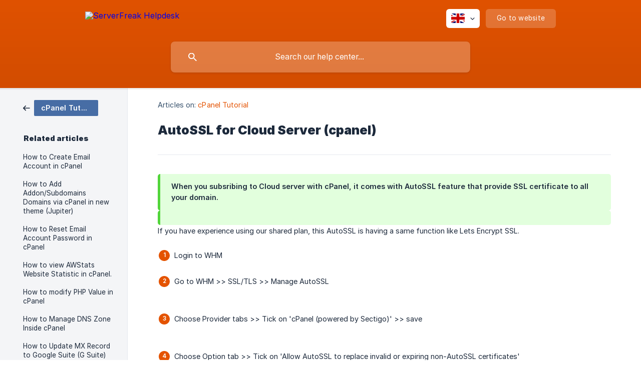

--- FILE ---
content_type: text/html; charset=utf-8
request_url: https://help.serverfreak.com/en/article/autossl-for-cloud-server-cpanel-cowsot/
body_size: 4260
content:
<!DOCTYPE html><html lang="en" dir="ltr"><head><meta http-equiv="Content-Type" content="text/html; charset=utf-8"><meta name="viewport" content="width=device-width, initial-scale=1"><meta property="og:locale" content="en"><meta property="og:site_name" content="ServerFreak Helpdesk"><meta property="og:type" content="website"><link rel="icon" href="https://image.crisp.chat/avatar/website/0e35a1b5-ce97-4d12-a27e-1bbafd0ae641/512/?1767532086606"><link rel="apple-touch-icon" href="https://image.crisp.chat/avatar/website/0e35a1b5-ce97-4d12-a27e-1bbafd0ae641/512/?1767532086606"><meta name="msapplication-TileColor" content="#E45300"><meta name="msapplication-TileImage" content="https://image.crisp.chat/avatar/website/0e35a1b5-ce97-4d12-a27e-1bbafd0ae641/512/?1767532086606"><style type="text/css">*::selection {
  background: rgba(228, 83, 0, .2);
}

.csh-theme-background-color-default {
  background-color: #E45300;
}

.csh-theme-background-color-light {
  background-color: #F4F5F7;
}

.csh-theme-background-color-light-alpha {
  background-color: rgba(244, 245, 247, .4);
}

.csh-button.csh-button-accent {
  background-color: #E45300;
}

.csh-article .csh-article-content article a {
  color: #E45300;
}

.csh-article .csh-article-content article .csh-markdown.csh-markdown-title.csh-markdown-title-h1 {
  border-color: #E45300;
}

.csh-article .csh-article-content article .csh-markdown.csh-markdown-code.csh-markdown-code-inline {
  background: rgba(228, 83, 0, .075);
  border-color: rgba(228, 83, 0, .2);
  color: #E45300;
}

.csh-article .csh-article-content article .csh-markdown.csh-markdown-list .csh-markdown-list-item:before {
  background: #E45300;
}</style><title>AutoSSL for Cloud Server (cpanel)
 | ServerFreak Helpdesk</title><script type="text/javascript">window.$crisp = [];

CRISP_WEBSITE_ID = "0e35a1b5-ce97-4d12-a27e-1bbafd0ae641";

CRISP_RUNTIME_CONFIG = {
  locale : "en"
};

(function(){d=document;s=d.createElement("script");s.src="https://client.crisp.chat/l.js";s.async=1;d.getElementsByTagName("head")[0].appendChild(s);})();
</script><meta name="description" content="Login to WHM"><meta property="og:title" content="AutoSSL for Cloud Server (cpanel)"><meta property="og:description" content="Login to WHM"><meta property="og:url" content="https://help.serverfreak.com/en/article/autossl-for-cloud-server-cpanel-cowsot/"><link rel="canonical" href="https://help.serverfreak.com/en/article/autossl-for-cloud-server-cpanel-cowsot/"><link rel="stylesheet" href="https://static.crisp.help/stylesheets/libs/libs.min.css?cca2211f2ccd9cb5fb332bc53b83aaf4c" type="text/css"/><link rel="stylesheet" href="https://static.crisp.help/stylesheets/site/common/common.min.css?ca10ef04f0afa03de4dc66155cd7f7cf7" type="text/css"/><link rel="stylesheet" href="https://static.crisp.help/stylesheets/site/article/article.min.css?cfcf77a97d64c1cccaf0a3f413d2bf061" type="text/css"/><script src="https://static.crisp.help/javascripts/libs/libs.min.js?c2b50f410e1948f5861dbca6bbcbd5df9" type="text/javascript"></script><script src="https://static.crisp.help/javascripts/site/common/common.min.js?c86907751c64929d4057cef41590a3137" type="text/javascript"></script><script src="https://static.crisp.help/javascripts/site/article/article.min.js?c482d30065e2a0039a69f04e84d9f3fc9" type="text/javascript"></script></head><body><header role="banner"><div class="csh-wrapper"><div class="csh-header-main"><a href="/en/" role="none" class="csh-header-main-logo"><img src="https://storage.crisp.chat/users/helpdesk/website/30c43b4318b81000/logo_15ro5dg.png" alt="ServerFreak Helpdesk"></a><div role="none" class="csh-header-main-actions"><div data-expanded="false" role="none" onclick="CrispHelpdeskCommon.toggle_language()" class="csh-header-main-actions-locale"><div class="csh-header-main-actions-locale-current"><span data-country="gb" class="csh-flag"><span class="csh-flag-image"></span></span></div><ul><li><a href="/en/" data-current="true" role="none" class="csh-font-sans-medium"><span data-country="gb" class="csh-flag"><span class="csh-flag-image"></span></span>English</a></li></ul></div><a href="https://web-hosting.net.my/" target="_blank" rel="noopener noreferrer" role="none" class="csh-header-main-actions-website"><span class="csh-header-main-actions-website-itself csh-font-sans-regular">Go to website</span></a></div><span class="csh-clear"></span></div><form action="/en/includes/search/" role="search" onsubmit="return false" data-target-suggest="/en/includes/suggest/" data-target-report="/en/includes/report/" data-has-emphasis="false" data-has-focus="false" data-expanded="false" data-pending="false" class="csh-header-search"><span class="csh-header-search-field"><input type="search" name="search_query" autocomplete="off" autocorrect="off" autocapitalize="off" maxlength="100" placeholder="Search our help center..." aria-label="Search our help center..." role="searchbox" onfocus="CrispHelpdeskCommon.toggle_search_focus(true)" onblur="CrispHelpdeskCommon.toggle_search_focus(false)" onkeydown="CrispHelpdeskCommon.key_search_field(event)" onkeyup="CrispHelpdeskCommon.type_search_field(this)" onsearch="CrispHelpdeskCommon.search_search_field(this)" class="csh-font-sans-regular"><span class="csh-header-search-field-autocomplete csh-font-sans-regular"></span><span class="csh-header-search-field-ruler"><span class="csh-header-search-field-ruler-text csh-font-sans-semibold"></span></span></span><div class="csh-header-search-results"></div></form></div><div data-tile="default" data-has-banner="false" class="csh-header-background csh-theme-background-color-default"></div></header><div id="body" class="csh-theme-background-color-light csh-body-full"><div class="csh-wrapper csh-wrapper-full csh-wrapper-large"><div class="csh-article"><aside role="complementary"><div class="csh-aside"><div class="csh-article-category csh-navigation"><a href="/en/category/cpanel-tutorial-1hvtgw4/" role="link" class="csh-navigation-back csh-navigation-back-item"><span data-has-category="true" class="csh-category-badge csh-font-sans-medium">cPanel Tutorial</span></a></div><p class="csh-aside-title csh-text-wrap csh-font-sans-bold">Related articles</p><ul role="list"><li role="listitem"><a href="/en/article/how-to-create-email-account-in-cpanel-ip8y8t/" role="link" class="csh-aside-spaced csh-text-wrap csh-font-sans-regular">How to Create Email Account in cPanel</a></li><li role="listitem"><a href="/en/article/how-to-add-addonsubdomains-domains-via-cpanel-in-new-theme-jupiter-1rsp8ud/" role="link" class="csh-aside-spaced csh-text-wrap csh-font-sans-regular">How to Add Addon/Subdomains Domains via cPanel in new theme (Jupiter)</a></li><li role="listitem"><a href="/en/article/how-to-reset-email-account-password-in-cpanel-cow9tg/" role="link" class="csh-aside-spaced csh-text-wrap csh-font-sans-regular">How to Reset Email Account Password in cPanel</a></li><li role="listitem"><a href="/en/article/how-to-view-awstats-website-statistic-in-cpanel-io4zfl/" role="link" class="csh-aside-spaced csh-text-wrap csh-font-sans-regular">How to view AWStats Website Statistic in cPanel.</a></li><li role="listitem"><a href="/en/article/how-to-modify-php-value-in-cpanel-rc1p4q/" role="link" class="csh-aside-spaced csh-text-wrap csh-font-sans-regular">How to modify PHP Value in cPanel</a></li><li role="listitem"><a href="/en/article/how-to-manage-dns-zone-inside-cpanel-i8uyug/" role="link" class="csh-aside-spaced csh-text-wrap csh-font-sans-regular">How to Manage DNS Zone Inside cPanel</a></li><li role="listitem"><a href="/en/article/how-to-update-mx-record-to-google-suite-g-suite-5bs9pq/" role="link" class="csh-aside-spaced csh-text-wrap csh-font-sans-regular">How to Update MX Record to Google Suite (G Suite)</a></li><li role="listitem"><a href="/en/article/how-to-set-up-domain-redirection-in-cpanel-jtguy3/" role="link" class="csh-aside-spaced csh-text-wrap csh-font-sans-regular">How to Set Up Domain Redirection in cPanel</a></li></ul></div></aside><div role="main" class="csh-article-content csh-article-content-split"><div class="csh-article-content-wrap"><article class="csh-text-wrap"><div role="heading" class="csh-article-content-header"><div class="csh-article-content-header-metas"><div class="csh-article-content-header-metas-category csh-font-sans-regular">Articles on:<span> </span><a href="/en/category/cpanel-tutorial-1hvtgw4/" role="link">cPanel Tutorial</a></div></div><h1 class="csh-font-sans-bold">AutoSSL for Cloud Server (cpanel)</h1></div><div role="article" class="csh-article-content-text csh-article-content-text-large"><span class="csh-markdown csh-markdown-emphasis csh-font-sans-medium" data-type="|"><span>When you subsribing to Cloud server with cPanel, it comes with AutoSSL feature that provide SSL certificate to all your domain.</span></span><span class="csh-markdown csh-markdown-emphasis csh-font-sans-medium" data-type="|"></span><p><span> If you have experience using our shared plan, this AutoSSL is having a same function like Lets Encrypt SSL.</span></p><p><br></p><ol class="csh-markdown csh-markdown-list csh-markdown-list-ordered"><li value="1" class="csh-markdown csh-markdown-list-item"><span> Login to WHM</span></li></ol><p><br></p><ol class="csh-markdown csh-markdown-list csh-markdown-list-ordered" start="2"><li value="2" class="csh-markdown csh-markdown-list-item"><span>Go to WHM &gt;&gt; SSL/TLS &gt;&gt; Manage AutoSSL</span></li></ol><p><br></p><p><span class="csh-markdown csh-markdown-image"><img src="https://storage.crisp.chat/users/helpdesk/website/30c43b4318b81000/autossl1_1f0pmev.jpg" alt="" loading="lazy"></span></p><p><br></p><ol class="csh-markdown csh-markdown-list csh-markdown-list-ordered" start="3"><li value="3" class="csh-markdown csh-markdown-list-item"><span>Choose Provider tabs &gt;&gt; Tick on 'cPanel (powered by Sectigo)' &gt;&gt; save</span></li></ol><p><br></p><p><span class="csh-markdown csh-markdown-image"><img src="https://storage.crisp.chat/users/helpdesk/website/30c43b4318b81000/autossl2_11vea6m.jpg" alt="" loading="lazy"></span></p><p><br></p><ol class="csh-markdown csh-markdown-list csh-markdown-list-ordered" start="4"><li value="4" class="csh-markdown csh-markdown-list-item"><span>Choose Option tab &gt;&gt; Tick on 'Allow AutoSSL to replace invalid or expiring non-AutoSSL certificates'</span></li></ol><p><br></p><p><span class="csh-markdown csh-markdown-image"><img src="https://storage.crisp.chat/users/helpdesk/website/30c43b4318b81000/autossloption_16lyasq.jpg" alt="" loading="lazy"></span></p><p><br></p><ol class="csh-markdown csh-markdown-list csh-markdown-list-ordered" start="5"><li value="5" class="csh-markdown csh-markdown-list-item"><span>Choose Manage Users tab &gt;&gt; Choose all user &gt;&gt; Enable AutoSSL on Selected Users</span></li></ol><p><br></p><p><span class="csh-markdown csh-markdown-image"><img src="https://storage.crisp.chat/users/helpdesk/website/30c43b4318b81000/autosslfinal_gmluwr.jpg" alt="" loading="lazy"></span></p><p><br></p><p><br></p><ol class="csh-markdown csh-markdown-list csh-markdown-list-ordered" start="6"><li value="6" class="csh-markdown csh-markdown-list-item"><span>You may review the progress and result via Logs tab.</span></li></ol><p><br></p><span class="csh-markdown csh-markdown-line csh-article-content-separate csh-article-content-separate-top"></span><p class="csh-article-content-updated csh-text-wrap csh-font-sans-light">Updated on: 07/01/2023</p><span class="csh-markdown csh-markdown-line csh-article-content-separate csh-article-content-separate-bottom"></span></div></article><section data-has-answer="false" role="none" class="csh-article-rate"><div class="csh-article-rate-ask csh-text-wrap"><p class="csh-article-rate-title csh-font-sans-medium">Was this article helpful?</p><ul><li><a href="#" role="button" aria-label="Yes" onclick="CrispHelpdeskArticle.answer_feedback(true); return false;" class="csh-button csh-button-grey csh-button-small csh-font-sans-medium">Yes</a></li><li><a href="#" role="button" aria-label="No" onclick="CrispHelpdeskArticle.answer_feedback(false); return false;" class="csh-button csh-button-grey csh-button-small csh-font-sans-medium">No</a></li></ul></div><div data-is-open="false" class="csh-article-rate-feedback-wrap"><div data-had-error="false" class="csh-article-rate-feedback-container"><form action="https://help.serverfreak.com/en/article/autossl-for-cloud-server-cpanel-cowsot/feedback/" method="post" onsubmit="CrispHelpdeskArticle.send_feedback_comment(this); return false;" data-is-locked="false" class="csh-article-rate-feedback"><p class="csh-article-rate-feedback-title csh-font-sans-bold">Share your feedback</p><textarea name="feedback_comment" cols="1" rows="1" maxlength="200" placeholder="Explain shortly what you think about this article.
We may get back to you." onkeyup="CrispHelpdeskArticle.type_feedback_comment(event)" class="csh-article-rate-feedback-field csh-font-sans-regular"></textarea><div class="csh-article-rate-feedback-actions"><button type="submit" role="button" aria-label="Send My Feedback" data-action="send" class="csh-button csh-button-accent csh-font-sans-medium">Send My Feedback</button><a href="#" role="button" aria-label="Cancel" onclick="CrispHelpdeskArticle.cancel_feedback_comment(); return false;" data-action="cancel" class="csh-button csh-button-grey csh-font-sans-medium">Cancel</a></div></form></div></div><div data-is-satisfied="true" class="csh-article-rate-thanks"><p class="csh-article-rate-title csh-article-rate-thanks-title csh-font-sans-semibold">Thank you!</p><div class="csh-article-rate-thanks-smiley csh-article-rate-thanks-smiley-satisfied"><span data-size="large" data-name="blushing" class="csh-smiley"></span></div><div class="csh-article-rate-thanks-smiley csh-article-rate-thanks-smiley-dissatisfied"><span data-size="large" data-name="thumbs-up" class="csh-smiley"></span></div></div></section></div></div></div></div></div><footer role="contentinfo"><div class="csh-footer-ask"><div class="csh-wrapper"><div class="csh-footer-ask-text"><p class="csh-footer-ask-text-title csh-text-wrap csh-font-sans-bold">Not finding what you are looking for?</p><p class="csh-footer-ask-text-label csh-text-wrap csh-font-sans-regular">Chat with us or send us an email.</p></div><ul class="csh-footer-ask-buttons"><li><a aria-label="Chat with us" href="#" role="button" onclick="CrispHelpdeskCommon.open_chatbox(); return false;" class="csh-button csh-button-accent csh-button-icon-chat csh-button-has-left-icon csh-font-sans-regular">Chat with us</a></li><li><a aria-label="Send us an email" href="mailto:support@serverfreak.com" role="button" class="csh-button csh-button-accent csh-button-icon-email csh-button-has-left-icon csh-font-sans-regular">Send us an email</a></li></ul></div></div><div class="csh-footer-copyright csh-footer-copyright-separated"><div class="csh-wrapper"><span class="csh-footer-copyright-brand"><span class="csh-font-sans-regular">© 2026 ServerFreak Helpdesk</span></span></div></div></footer></body></html>